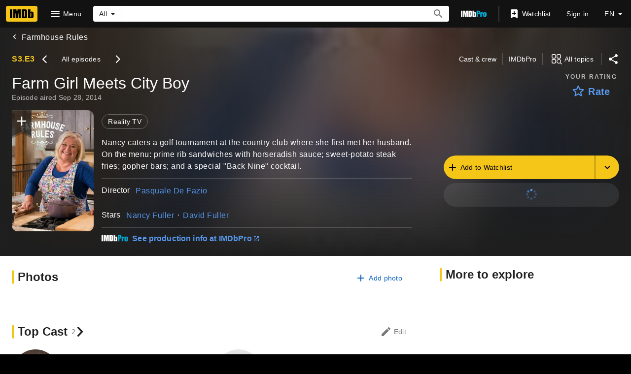

--- FILE ---
content_type: text/html; charset=UTF-8
request_url: https://www.imdb.com/title/tt4056046/?ref_=nm_flmg_cin_6
body_size: 2208
content:
<!DOCTYPE html>
<html lang="en">
<head>
    <meta charset="utf-8">
    <meta name="viewport" content="width=device-width, initial-scale=1">
    <title></title>
    <style>
        body {
            font-family: "Arial";
        }
    </style>
    <script type="text/javascript">
    window.awsWafCookieDomainList = [];
    window.gokuProps = {
"key":"AQIDAHjcYu/GjX+QlghicBgQ/7bFaQZ+m5FKCMDnO+vTbNg96AGe85MAbDryaCIv+G5hkV9fAAAAfjB8BgkqhkiG9w0BBwagbzBtAgEAMGgGCSqGSIb3DQEHATAeBglghkgBZQMEAS4wEQQMfqv/41xp8mxCyZaoAgEQgDtphphf91j3ohtIdrkcZhOjtKVdO6T7EOagds3zsYaLwQPIN8cNivfF/va6SSQpupzbviLhd9a0ZTvohw==",
          "iv":"D5497QAc2wAAABKS",
          "context":"X30dUCPTiumxQwO52LRqx0upjJXIol9ABj3qh80oIObgol5VQcqupYiJTeW+CwFPV1Ab80tF82FaaQk/rqJn7HNElQjmEG7zsCkdeD3wisrMbj5gdLf6YI8hIbyQm9yxnguTZ1CC0ypHHN2997X0jhjdW29Ddle4QZjRBUhzPM06Nq7JPZ85gXydU2kcFDodwPIgD0EZc3zOZX9k7WwYoHAl/l3pRBuSBcOa3qIoqzOpcZD9HJ71IEB/XnqOKOkT++/sH6sStiUl4rbWKkPou4kmwYhDRYbx8tFZEpMZzEkNf3sVJzjk+KPq684hh75TysICoO9gb1dWlTzV66/ZQxZqrM3iMIqYXXGXtA7/NJeRLt17RZXNtt2vgcrc9dPExAOU2rWlCqsu5MtxG0KpqNIi5ObN3Nph4U1us1YTyWvP6YOL6iTcNFoOhh3ERNE52aKIIdwg6REa4y2d12dN6p6ERXF/VQBwkmDstl1gnebPA0cGhZuxoS9W9voZ2nTpYW0xbhrwQ0zbaMN06VEAU+rTl7thNRZqa63Pnebm0k5mdqC19a1vL/ad5cDZZjM//jdtbA3Psj3nQBrYNPfqivlGHXRNNKZbuY8W2k478w7cCU14Pq15+hIQv3tY5RJIpFYnSMi64QedmTWsyoE77QcGCT19L5iQtxo/3XlV6Z8e87LU9/vrHXPTwuL4xMBpyBaWDjvcudkQXYiXeQjW2HOjyqmqeh09RURcmbPFFF2MM2aFeWQatg=="
};
    </script>
    <script src="https://1c5c1ecf7303.a481e94e.us-east-2.token.awswaf.com/1c5c1ecf7303/e231f0619a5e/0319a8d4ae69/challenge.js"></script>
</head>
<body>
    <div id="challenge-container"></div>
    <script type="text/javascript">
        AwsWafIntegration.saveReferrer();
        AwsWafIntegration.checkForceRefresh().then((forceRefresh) => {
            if (forceRefresh) {
                AwsWafIntegration.forceRefreshToken().then(() => {
                    window.location.reload(true);
                });
            } else {
                AwsWafIntegration.getToken().then(() => {
                    window.location.reload(true);
                });
            }
        });
    </script>
    <noscript>
        <h1>JavaScript is disabled</h1>
        In order to continue, we need to verify that you're not a robot.
        This requires JavaScript. Enable JavaScript and then reload the page.
    </noscript>
</body>
</html>